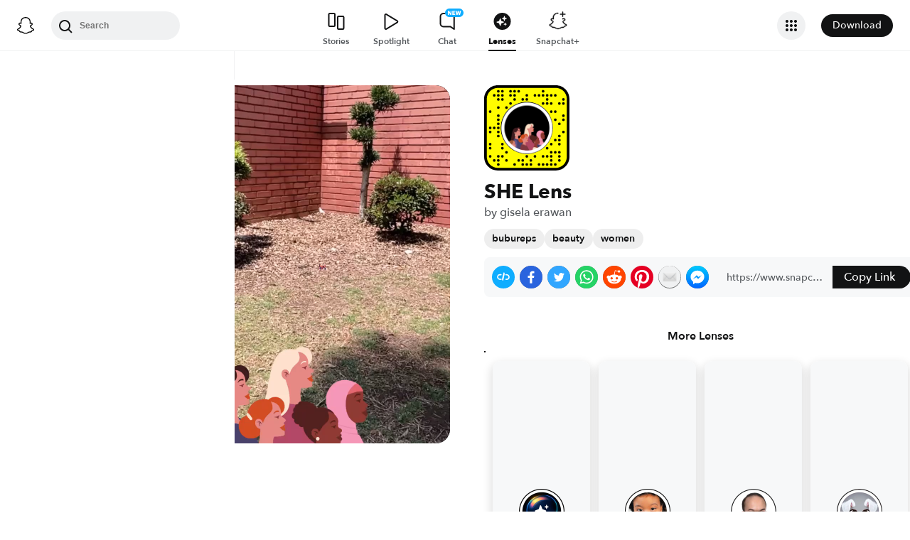

--- FILE ---
content_type: image/svg+xml
request_url: https://app.snapchat.com/web/deeplink/snapcode?data=061c3e206377460ab80485ed1959929b&version=1&type=svg
body_size: 34679
content:
<?xml version="1.0" encoding="UTF-8" standalone="no"?>
<svg xmlns:xlink="http://www.w3.org/1999/xlink" height="320" version="1.1" viewBox="0 0 320 320" width="320" xmlns="http://www.w3.org/2000/svg">
  <defs>
    <rect height="320" id="rect" rx="51.2" width="320" x="0" y="0"/>
    <clipPath id="clip">
      <use xlink:href="#rect"/>
    </clipPath>
  </defs>
  <image clip-path="url(#clip)" height="62.0%" width="62.0%" x="61.25" xlink:href="[data-uri]" y="61.25"/>
  <path d="M60,160C60,104.78,104.78,60,160,60L160,60C215.22,60,260,104.78,260,160L260,160C260,215.22,215.22,260,160,260L160,260C104.78,260,60,215.22,60,160L60,160M0,268.8C0,297.07,22.93,320,51.2,320L268.8,320C297.07,320,320,297.07,320,268.8L320,51.2C320,22.93,297.07,0,268.8,0L51.2,0C22.93,0,0,22.93,0,51.2L0,268.8" fill="#000000"/>
  <path d="M10,51.2C10,28.45,28.45,10,51.2,10L268.8,10C291.55,10,310,28.45,310,51.2L310,268.8C310,291.55,291.55,310,268.8,310L51.2,310C28.45,310,10,291.55,10,268.8L10,51.2M53.16,17.63A5,5,0,0,0,53.16,27.63A5,5,0,0,0,53.16,17.63M68.42,17.63A5,5,0,0,0,68.42,27.63A5,5,0,0,0,68.42,17.63M98.95,17.63A5,5,0,0,0,98.95,27.63A5,5,0,0,0,98.95,17.63M114.21,17.63A5,5,0,0,0,114.21,27.63A5,5,0,0,0,114.21,17.63M129.47,17.63A5,5,0,0,0,129.47,27.63A5,5,0,0,0,129.47,17.63M221.05,17.63A5,5,0,0,0,221.05,27.63A5,5,0,0,0,221.05,17.63M37.89,32.89A5,5,0,0,0,37.89,42.89A5,5,0,0,0,37.89,32.89M53.16,32.89A5,5,0,0,0,53.16,42.89A5,5,0,0,0,53.16,32.89M68.42,32.89A5,5,0,0,0,68.42,42.89A5,5,0,0,0,68.42,32.89M98.95,32.89A5,5,0,0,0,98.95,42.89A5,5,0,0,0,98.95,32.89M114.21,32.89A5,5,0,0,0,114.21,42.89A5,5,0,0,0,114.21,32.89M160,32.89A5,5,0,0,0,160,42.89A5,5,0,0,0,160,32.89M190.53,32.89A5,5,0,0,0,190.53,42.89A5,5,0,0,0,190.53,32.89M205.79,32.89A5,5,0,0,0,205.79,42.89A5,5,0,0,0,205.79,32.89M221.05,32.89A5,5,0,0,0,221.05,42.89A5,5,0,0,0,221.05,32.89M236.32,32.89A5,5,0,0,0,236.32,42.89A5,5,0,0,0,236.32,32.89M251.58,32.89A5,5,0,0,0,251.58,42.89A5,5,0,0,0,251.58,32.89M266.84,32.89A5,5,0,0,0,266.84,42.89A5,5,0,0,0,266.84,32.89M53.16,48.16A5,5,0,0,0,53.16,58.16A5,5,0,0,0,53.16,48.16M68.42,48.16A5,5,0,0,0,68.42,58.16A5,5,0,0,0,68.42,48.16M114.21,48.16A5,5,0,0,0,114.21,58.16A5,5,0,0,0,114.21,48.16M144.74,48.16A5,5,0,0,0,144.74,58.16A5,5,0,0,0,144.74,48.16M160,48.16A5,5,0,0,0,160,58.16A5,5,0,0,0,160,48.16M236.32,48.16A5,5,0,0,0,236.32,58.16A5,5,0,0,0,236.32,48.16M297.37,48.16A5,5,0,0,0,297.37,58.16A5,5,0,0,0,297.37,48.16M98.95,63.42A5,5,0,0,0,98.95,73.42A5,5,0,0,0,98.95,63.42M221.05,63.42A5,5,0,0,0,221.05,73.42A5,5,0,0,0,221.05,63.42M236.32,63.42A5,5,0,0,0,236.32,73.42A5,5,0,0,0,236.32,63.42M251.58,63.42A5,5,0,0,0,251.58,73.42A5,5,0,0,0,251.58,63.42M282.11,63.42A5,5,0,0,0,282.11,73.42A5,5,0,0,0,282.11,63.42M297.37,63.42A5,5,0,0,0,297.37,73.42A5,5,0,0,0,297.37,63.42M53.16,78.68A5,5,0,0,0,53.16,88.68A5,5,0,0,0,53.16,78.68M83.68,78.68A5,5,0,0,0,83.68,88.68A5,5,0,0,0,83.68,78.68M22.63,93.95A5,5,0,0,0,22.63,103.95A5,5,0,0,0,22.63,93.95M251.58,93.95A5,5,0,0,0,251.58,103.95A5,5,0,0,0,251.58,93.95M266.84,93.95A5,5,0,0,0,266.84,103.95A5,5,0,0,0,266.84,93.95M53.16,109.21A5,5,0,0,0,53.16,119.21A5,5,0,0,0,53.16,109.21M297.37,109.21A5,5,0,0,0,297.37,119.21A5,5,0,0,0,297.37,109.21M53.16,124.47A5,5,0,0,0,53.16,134.47A5,5,0,0,0,53.16,124.47M266.84,124.47A5,5,0,0,0,266.84,134.47A5,5,0,0,0,266.84,124.47M297.37,124.47A5,5,0,0,0,297.37,134.47A5,5,0,0,0,297.37,124.47M53.16,139.74A5,5,0,0,0,53.16,149.74A5,5,0,0,0,53.16,139.74M282.11,139.74A5,5,0,0,0,282.11,149.74A5,5,0,0,0,282.11,139.74M22.63,155A5,5,0,0,0,22.63,165A5,5,0,0,0,22.63,155M37.89,155A5,5,0,0,0,37.89,165A5,5,0,0,0,37.89,155M53.16,155A5,5,0,0,0,53.16,165A5,5,0,0,0,53.16,155M22.63,170.26A5,5,0,0,0,22.63,180.26A5,5,0,0,0,22.63,170.26M53.16,170.26A5,5,0,0,0,53.16,180.26A5,5,0,0,0,53.16,170.26M297.37,170.26A5,5,0,0,0,297.37,180.26A5,5,0,0,0,297.37,170.26M53.16,185.53A5,5,0,0,0,53.16,195.53A5,5,0,0,0,53.16,185.53M282.11,185.53A5,5,0,0,0,282.11,195.53A5,5,0,0,0,282.11,185.53M266.84,200.79A5,5,0,0,0,266.84,210.79A5,5,0,0,0,266.84,200.79M282.11,200.79A5,5,0,0,0,282.11,210.79A5,5,0,0,0,282.11,200.79M22.63,216.05A5,5,0,0,0,22.63,226.05A5,5,0,0,0,22.63,216.05M68.42,216.05A5,5,0,0,0,68.42,226.05A5,5,0,0,0,68.42,216.05M251.58,216.05A5,5,0,0,0,251.58,226.05A5,5,0,0,0,251.58,216.05M282.11,216.05A5,5,0,0,0,282.11,226.05A5,5,0,0,0,282.11,216.05M22.63,231.32A5,5,0,0,0,22.63,241.32A5,5,0,0,0,22.63,231.32M68.42,231.32A5,5,0,0,0,68.42,241.32A5,5,0,0,0,68.42,231.32M236.32,231.32A5,5,0,0,0,236.32,241.32A5,5,0,0,0,236.32,231.32M83.68,246.58A5,5,0,0,0,83.68,256.58A5,5,0,0,0,83.68,246.58M251.58,246.58A5,5,0,0,0,251.58,256.58A5,5,0,0,0,251.58,246.58M266.84,246.58A5,5,0,0,0,266.84,256.58A5,5,0,0,0,266.84,246.58M282.11,246.58A5,5,0,0,0,282.11,256.58A5,5,0,0,0,282.11,246.58M22.63,261.84A5,5,0,0,0,22.63,271.84A5,5,0,0,0,22.63,261.84M53.16,261.84A5,5,0,0,0,53.16,271.84A5,5,0,0,0,53.16,261.84M68.42,261.84A5,5,0,0,0,68.42,271.84A5,5,0,0,0,68.42,261.84M160,261.84A5,5,0,0,0,160,271.84A5,5,0,0,0,160,261.84M190.53,261.84A5,5,0,0,0,190.53,271.84A5,5,0,0,0,190.53,261.84M221.05,261.84A5,5,0,0,0,221.05,271.84A5,5,0,0,0,221.05,261.84M236.32,261.84A5,5,0,0,0,236.32,271.84A5,5,0,0,0,236.32,261.84M251.58,261.84A5,5,0,0,0,251.58,271.84A5,5,0,0,0,251.58,261.84M282.11,261.84A5,5,0,0,0,282.11,271.84A5,5,0,0,0,282.11,261.84M37.89,277.11A5,5,0,0,0,37.89,287.11A5,5,0,0,0,37.89,277.11M53.16,277.11A5,5,0,0,0,53.16,287.11A5,5,0,0,0,53.16,277.11M83.68,277.11A5,5,0,0,0,83.68,287.11A5,5,0,0,0,83.68,277.11M129.47,277.11A5,5,0,0,0,129.47,287.11A5,5,0,0,0,129.47,277.11M144.74,277.11A5,5,0,0,0,144.74,287.11A5,5,0,0,0,144.74,277.11M175.26,277.11A5,5,0,0,0,175.26,287.11A5,5,0,0,0,175.26,277.11M251.58,277.11A5,5,0,0,0,251.58,287.11A5,5,0,0,0,251.58,277.11M282.11,277.11A5,5,0,0,0,282.11,287.11A5,5,0,0,0,282.11,277.11M53.16,292.37A5,5,0,0,0,53.16,302.37A5,5,0,0,0,53.16,292.37M114.21,292.37A5,5,0,0,0,114.21,302.37A5,5,0,0,0,114.21,292.37M144.74,292.37A5,5,0,0,0,144.74,302.37A5,5,0,0,0,144.74,292.37M160,292.37A5,5,0,0,0,160,302.37A5,5,0,0,0,160,292.37M175.26,292.37A5,5,0,0,0,175.26,302.37A5,5,0,0,0,175.26,292.37M205.79,292.37A5,5,0,0,0,205.79,302.37A5,5,0,0,0,205.79,292.37M221.05,292.37A5,5,0,0,0,221.05,302.37A5,5,0,0,0,221.05,292.37M236.32,292.37A5,5,0,0,0,236.32,302.37A5,5,0,0,0,236.32,292.37M251.58,292.37A5,5,0,0,0,251.58,302.37A5,5,0,0,0,251.58,292.37M266.84,292.37A5,5,0,0,0,266.84,302.37A5,5,0,0,0,266.84,292.37M62,160C62,214.12,105.88,258,160,258L160,258C214.12,258,258,214.12,258,160L258,160C258,105.88,214.12,62,160,62L160,62C105.88,62,62,105.88,62,160L62,160" fill="#FFFC00"/>
</svg>
